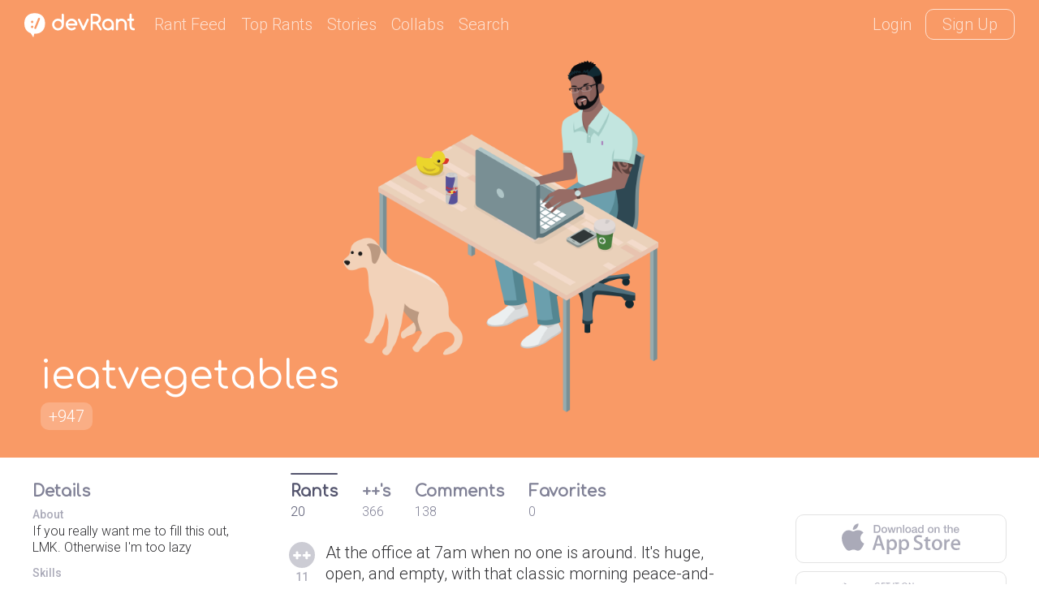

--- FILE ---
content_type: text/html; charset=UTF-8
request_url: https://devrant.com/users/ieatvegetables
body_size: 11813
content:
<!DOCTYPE html>
<html lang="en">
<head>
	<meta charset="utf-8" />

	<meta http-equiv="X-UA-Compatible" content="IE=edge,chrome=1" />
	<meta name="viewport" content="width=device-width, minimumscale=1.0, maximum-scale=1.0">

	
	<title>devRant - A fun community for developers to connect over code, tech &amp; life as a programmer</title>
	<meta name="description" content="A community of over 30,000 software developers who really understand whatâ€™s got you feeling like a coding genius or like youâ€™re surrounded by idiots (ok, maybe both)" />
	<meta name="author" content="devRant" />
	<meta property="fb:app_id" content="196664417388229" />

	

	<link href='https://fonts.googleapis.com/css?family=Comfortaa' rel='stylesheet' type='text/css'>
	<link href="https://fonts.googleapis.com/css?family=Roboto:300,500" rel="stylesheet">

	<link href='/static/devrant/css/font-svg-style.css?v=3' rel='stylesheet' type='text/css'>
	<link href='/static/devrant/css/style-v2.css?v=49' rel='stylesheet' type='text/css'>
	<!-- toggle style-dark.css on/off for dark theme -->
	<link rel="icon" type="image/png" href="/static/devrant/img/favicon32.png" sizes="32x32" />
	<link rel="icon" type="image/png" href="/static/devrant/img/favicon16.png" sizes="16x16" />

	<script src="https://ajax.googleapis.com/ajax/libs/jquery/2.2.2/jquery.min.js"></script>
	<script src="/static/devrant/js/script-v2.js?v=31"></script>
	<script src="/static/devrant/js/js.cookie-2.1.1.min.js"></script>
	<script src="/static/devrant/js/landing.js?v=2"></script>

	<script defer src="/static/devrant/js/svgxuse.js"></script>
</head>
<body class="interior landing-rant state-logged-out">
<div id="fb-root"></div>
<script>(function(d, s, id) {
    var js, fjs = d.getElementsByTagName(s)[0];
    if (d.getElementById(id)) return;
    js = d.createElement(s); js.id = id;
    js.src = "//connect.facebook.net/en_US/sdk.js#xfbml=1&version=v2.5&appId=196664417388229";
    fjs.parentNode.insertBefore(js, fjs);
}(document, 'script', 'facebook-jssdk'));</script>

<div class="content-centered-container modal-app">
	<a href="#" class="modal-x"><svg class="icon icon-x2"><use xlink:href="/static/devrant/fonts/symbol-defs2.svg#icon-x2"></use></svg></a>
	<div class="content-centered-modal signup-login-forms">

		<div class="install-modal modal-base">
			<div class="signup-title">So... you'll need the app to do that</div>
			<div class="signup-subtitle">devRant on iOS &amp; Android lets you do all the things like
				++ or -- rants, post your own rants and comment on others' rants. You can also set
				up your profile. Get it now!
			</div>
			<div class="app-btns modal-btns">
				<div class="app-btns-container app-btns-ios app-btns-android">
					<a href="https://itunes.apple.com/us/app/apple-store/id1067512973?pt=117770459&ct=webapp-modal&mt=8" class="iphone-btn btn btn-red" id="big-iOS-download-btn2"><svg class="icon icon-appstore1"><use xlink:href="/static/devrant/fonts/symbol-defs2.svg#icon-appstore1"></use></svg></a>
					<a href="https://play.google.com/store/apps/details?id=com.hexicallabs.devrant&referrer=utm_source%3Dwebapp%26utm_medium%3Dmodal" class="android-btn btn btn-red" id="big-Android-download-btn2"><svg class="icon icon-playstore1"><use xlink:href="/static/devrant/fonts/symbol-defs2.svg#icon-playstore1"></use></svg></a>
				</div>
			</div>
		</div>
		<div class="stickers-modal modal-base">
			<div class="signup-title">Free Swag!</div>
			<div class="signup-subtitle">Get a free stress ball if a rant you post gets 750 ++'s
			</div>
			<div class="stickers-img"><img src="/static/devrant/img/stickers-laptop-asset2.png" /></div>
			<a href="/free-stickers" target="_blank" class="modal-alert-btn btn-red modal-btn btn">Learn More</a>
			<div class="signup-tos-print">*Some restrictions apply, click "Learn More"</div>
		</div>

		<div class="settings-modal modal-base">
			<div class="signup-title">Settings</div>
			<ul class="menu-modal-list grey-btns">
				<li class="menu-option-theme"><a href="#">Enable Dark Theme</a></li>
				<li class="menu-option-log-out"><a href="#">Logout</a></li>
				<li class="menu-option-delete-account"><a href="#">Delete Account</a></li>
			</ul>
		</div>

		<div class="menu-modal modal-base">
			<div class="signup-title">More</div>
			<ul class="menu-modal-list">
				<!--
                <li><a href="#" class="modal-alert-btn btn-red btn">Sign Up</a></li>
                <li class="list-login"><a href="#" class="modal-alert-btn btn">Login</a></li>
                -->
                <li class="menu-option-post"><a href="#" class="menu-post"><svg class="icon icon-rantsemoticon2"><use xlink:href="/static/devrant/fonts/symbol-defs2.svg#icon-rantsemoticon2"></use></svg><span class="more-menu-links">Post a Rant</span></a></li>
				<li class="menu-option-settings"><a href="#" class="menu-settings"><svg class="icon icon-settings2"><use xlink:href="/static/devrant/fonts/symbol-defs2.svg#icon-settings2"></use></svg><span class="more-menu-links">Settings</span></a></li>
				<li class="menu-option-log-out"><a href="#"><svg class="icon icon-lock2"><use xlink:href="/static/devrant/fonts/symbol-defs2.svg#icon-lock2"></use></svg><span class="more-menu-links">Log Out</span></a></li>
				<li class="menu-option-log-in"><a href="#"><svg class="icon icon-lock2"><use xlink:href="/static/devrant/fonts/symbol-defs2.svg#icon-lock2"></use></svg><span class="more-menu-links">Log In</span></a></li>
			</ul>
		</div>

		<div class="alert-modal modal-verify-required modal-base">
			<div class="signup-title">Verify Your Email</div>
			<div class="signup-subtitle">In order to vote, comment or post rants, you need to confirm your email address.
				You should have received a welcome email with a confirm link when you signed up. If you can't find the email, click the button below.
			</div>
			<a href="#" class="modal-alert-btn btn modal-btn">Resend Email</a>
		</div>
		
		<form class="post-rant-type modal-base">
			<div class="signup-title">New Post</div>	
			<div class="signup-email-container">
				<div class="signup-email-password-field signup-fields">
					<a href="#" data-type-name="Rant/Story" data-type-id="1" class="btn modal-btn type-btn type-rant">
						<div class="type-btn-icon"><svg class="icon icon-rantsemoticon2"><use xlink:href="/static/devrant/fonts/symbol-defs2.svg#icon-rantsemoticon2"></use></svg></div>
						<div class="type-btn-text">Rant/Story</div>
					</a>					
					<a href="#" data-type-name="Joke/Meme" data-type-id="3" class="btn modal-btn type-btn type-joke bg-c-bluegreen">
						<div class="type-btn-icon"><svg class="icon icon-image1"><use xlink:href="/static/devrant/fonts/symbol-defs2.svg#icon-image1"></use></svg></div>
						<div class="type-btn-text">Joke/Meme</div>
					</a>
					<a href="#" data-type-name="Question" data-type-id="4" class="btn modal-btn type-btn type-question bg-c-e6c653">
						<div class="type-btn-icon"><svg class="icon icon-question1"><use xlink:href="/static/devrant/fonts/symbol-defs2.svg#icon-question1"></use></svg></div>
						<div class="type-btn-text">Question</div>
					</a>
					<!--<a href="#" data-type-name="Rant/Story" data-type-id="1" class="btn modal-btn type-btn type-collab bg-c-69c9cd">
						<div class="type-btn-icon"><svg class="icon icon-collabs1"><use xlink:href="/static/devrant/fonts/symbol-defs2.svg#icon-collabs1"></use></svg></div>
						<div class="type-btn-text">Collab</div>
					</a>-->
					<a href="#" data-type-name="devRant" data-type-id="5" class="btn modal-btn type-btn type-devrant bg-c-d55161">
						<div class="type-btn-icon"><svg class="icon icon-swag1"><use xlink:href="/static/devrant/fonts/symbol-defs2.svg#icon-swag1"></use></svg></div>
						<div class="type-btn-text">devRant</div>
					</a>
					<a href="#" data-type-name="Random" data-type-id="6" class="btn modal-btn type-btn type-random bg-c-2a8b9d">
						<div class="type-btn-icon"><svg class="icon icon-feedback2"><use xlink:href="/static/devrant/fonts/symbol-defs2.svg#icon-feedback2"></use></svg></div>
						<div class="type-btn-text">Random</div>
					</a>
				</div>
			</div>
		</form>		
				
		<div class="downvote-reason-modal modal-base">
			<div class="signup-title">Reason for Downvote?</div>
			<ul class="menu-modal-list downvote-list">
                <li><a href="#" data-reason-id="0">Not for me</a></li>
				<li><a href="#" data-reason-id="1">Repost</a></li>
				<li><a href="#" data-reason-id="2">Offensive/Spam</a></li>
				<li><a href="#" data-reason-id="-1">Cancel</a></li>
			</ul>
		</div>

		<form class="post-rant-form rant-form modal-base">
			<div class="signup-title rant-type-select-container"><a href="#" class="rant-type-select"><span>Rant</span><svg class="icon icon-down-arrow1"><use xlink:href="/static/devrant/fonts/symbol-defs2.svg#icon-down-arrow1"></use></svg></a></div>
			<div class="signup-email-container">
				<div class="signup-email-field signup-fields"><!-- add "form-error" class for form error -->
					<textarea class="rant-text-input" type="text" placeholder="The rant starts here..." name="rant" id="rant" autocomplete="off"></textarea>
					<div class="error-text">Your rant must be between 6 and 5,000 characters</div>
					<div class="post-rant-bottom">
						<div class="post-count">5000</div>
						<input type="file" class="file-upload" style="display: none;" />
						<a href="#" class="rant-attached"><svg class="icon icon-attachment"><use xlink:href="/static/devrant/fonts/symbol-defs2.svg#icon-attachment"></use></svg><span class="attach-text">Attach img/gif</span></a>
						<div class="clearfix"></div>
					</div>
				</div>
				<div class="signup-email-password-field signup-fields">
					<input type="text" autocomplete="off" class="tags-input" placeholder="Tags (js, xcode, etc.)" name="tags" id="tags">
					<div class="form-icon"><svg class="icon icon-tag2"><use xlink:href="/static/devrant/fonts/symbol-defs2.svg#icon-tag2"></use></svg></div>
					<button class="signup-details-btn btn modal-btn btn-post-rant" type="submit">Post</button>
				</div>
			</div>
		</form>

		<form class="edit-rant-form rant-form modal-base">
			<div class="signup-title rant-type-select-container"><span>Edit Rant</span></div>
			<div class="signup-email-container">
				<div class="signup-email-field signup-fields"><!-- add "form-error" class for form error -->
					<textarea class="rant-text-input" type="text" placeholder="The rant starts here..." name="rant" autocomplete="off"></textarea>
					<div class="error-text">Your rant must be between 6 and 5,000 characters</div>
					<div class="post-rant-bottom">
						<div class="post-count">5000</div>
						<input type="file" class="file-upload" style="display: none;" />
						<a href="#" class="rant-attached"><svg class="icon icon-attachment"><use xlink:href="/static/devrant/fonts/symbol-defs2.svg#icon-attachment"></use></svg><span class="attach-text">Attach img/gif</span></a>
						<div class="clearfix"></div>
					</div>
				</div>
				<div class="signup-email-password-field signup-fields">
					<input type="text" autocomplete="off" class="tags-input" placeholder="Tags (js, xcode, etc.)" name="tags">
					<div class="form-icon"><svg class="icon icon-tag2"><use xlink:href="/static/devrant/fonts/symbol-defs2.svg#icon-tag2"></use></svg></div>
					<button class="signup-details-btn btn modal-btn btn-post-rant" type="submit">Save Changes</button>
				</div>
			</div>
		</form>

		<form class="post-comment-form modal-base" data-rant-id="">
			<div class="signup-title">Comment</div>
			<div class="signup-email-container">
				<div class="signup-email-field signup-fields"><!-- add "form-error" class for form error -->
					<textarea type="text" class="comment-text-input" placeholder="Add your 2 cents..." name="comment" id="comment"></textarea>
					<div class="error-text">Your comment must be between 6 and 500 characters</div>
					<div class="post-rant-bottom">
						<div class="post-count">1000</div>
						<input type="file" class="file-upload" style="display: none;" />
						<a href="#" class="rant-attached"><svg class="icon icon-attachment"><use xlink:href="/static/devrant/fonts/symbol-defs2.svg#icon-attachment"></use></svg><span class="attach-text">Attach img/gif</span></a>
						<div class="clearfix"></div>
					</div>
				</div>
				<div class="signup-email-password-field signup-fields">
					<button class="signup-details-btn btn modal-btn btn-post-comment" type="submit">Post</button>
				</div>
			</div>
		</form>

		<form class="edit-comment-form modal-base" data-rant-id="">
			<div class="signup-title">Edit Comment</div>
			<div class="signup-email-container">
				<div class="signup-email-field signup-fields"><!-- add "form-error" class for form error -->
					<textarea type="text" class="comment-text-input" placeholder="Add your 2 cents..." name="comment"></textarea>
					<div class="error-text">Your comment must be between 6 and 500 characters</div>
					<div class="post-rant-bottom">
						<div class="post-count">1000</div>
						<input type="file" class="file-upload" style="display: none;" />
						<!--<a href="#" class="rant-attached"><svg class="icon icon-attachment"><use xlink:href="/static/devrant/fonts/symbol-defs2.svg#icon-attachment"></use></svg><span class="attach-text">Attach img/gif</span></a>-->
						<div class="clearfix"></div>
					</div>
				</div>
				<div class="signup-email-password-field signup-fields">
					<button class="signup-details-btn btn modal-btn btn-post-comment" type="submit">Save Changes</button>
				</div>
			</div>
		</form>

		<form class="signup-form modal-base">
			<div class="signup-title">Join devRant</div>
			<div class="signup-subtitle">Vote and comment on others' rants. Post your own. Build your custom avatar.</div>

			<div class="signup-email-container">
				<div class="signup-email-field signup-fields field-email"><!-- add "form-error" class for form error -->
					<input type="text" placeholder="Email" name="email" id="email">
					<div class="form-error-alert">!</div>
					<div class="form-icon"><svg class="icon icon-email2"><use xlink:href="/static/devrant/fonts/symbol-defs2.svg#icon-email2"></use></svg></div>
					<div class="error-text">Must be a valid email address</div>
				</div>
				<div class="signup-email-field signup-fields field-username"><!-- add "form-error" class for form error -->
					<input type="text" placeholder="Username" name="username" id="username">
					<div class="form-error-alert">!</div>
					<div class="form-icon"><svg class="icon icon-person2"><use xlink:href="/static/devrant/fonts/symbol-defs2.svg#icon-person2"></use></svg></div>
					<div class="error-text">Username already taken</div>
				</div>
				<div class="signup-email-password-field signup-fields field-password"><!-- add "form-error" class for form error -->
					<input type="password" placeholder="Password" class="password-input" name="password" id="password">
					<div class="form-error-alert">!</div>
					<div class="form-icon"><svg class="icon icon-lock2"><use xlink:href="/static/devrant/fonts/symbol-defs2.svg#icon-lock2"></use></svg></div>
					<div class="error-text error-password">Must be over 6 characters</div>
					<button class="signup-email-btn btn modal-btn" type="submit">Sign Up</button>
					<div class="save-login-container">
						<label><input type="checkbox" class="save-login-input" /> <span>Keep me logged in</span></label>
					</div>
				</div>
			</div>
			<div class="signup-tos-print">By clicking "Sign Up", you agree to the <a href="/terms">Terms of Service</a>
				&amp; <a href="/privacy">Privacy Policy</a>. FYI we never show your email to other members.
			</div>
			<div class="signup-login-link-container">Already on devRant?</div>
			<a href="#" class="signup-login-link btn modal-btn">Login</a>
		</form>

		<form class="details-form modal-base">
			<div class="signup-title">Profile Details</div>
			<div class="signup-subtitle">Tell us a little about yourself</div>

			<div class="signup-email-container">
				<div class="signup-email-field signup-fields">
					<textarea type="text" class="about-input" placeholder="About" name="about" id="about" autocomplete="off" maxlength="250"></textarea>
					<div class="form-icon"><svg class="icon-person2 icon"><use xlink:href="/static/devrant/fonts/symbol-defs2.svg#icon-person2"></use></svg></div>
					<!--<div class="form-char-count">250</div>-->
				</div>
				<div class="signup-email-field signup-fields">
					<textarea type="text" class="skills-input" placeholder="Skills (js, xcode, etc.)" name="skills" id="skills" autocomplete="off" maxlength="250"></textarea>
					<div class="form-icon"><svg class="icon-skills2 icon"><use xlink:href="/static/devrant/fonts/symbol-defs2.svg#icon-skills2"></use></svg></div>
					<!--<div class="form-char-count">250</div>-->
				</div>
				<div class="signup-email-field signup-fields">
					<input type="text" autocomplete="off" class="website-input" placeholder="Website" name="website" id="website" value="">
					<div class="form-icon"><svg class="icon-web2 icon"><use xlink:href="/static/devrant/fonts/symbol-defs2.svg#icon-web1"></use></svg></div>
				</div>
				<div class="signup-email-field signup-fields">
					<input type="text" autocomplete="off" class="github-input" placeholder="GitHub" name="github" id="github" value="">
					<div class="form-icon"><svg class="icon-github2 icon"><use xlink:href="/static/devrant/fonts/symbol-defs2.svg#icon-github2"></use></svg></div>
				</div>
				<div class="signup-email-password-field signup-fields">
					<input type="text" autocomplete="off" class="location-input" placeholder="Location" name="location" id="location" value="">
					<div class="form-icon"><svg class="icon-location2 icon"><use xlink:href="/static/devrant/fonts/symbol-defs2.svg#icon-location2"></use></svg></div>
					<button class="signup-details-btn btn modal-btn" type="submit">Done!</button>
				</div>
			</div>
		</form>

		<form class="login-form modal-base">
			<div class="signup-title">Login</div>
			<div class="signup-subtitle">You know the deal</div>


			<div class="signup-email-container">
				<div class="signup-email-field signup-fields field-username"><!-- add "form-error" class for form error -->
					<input type="text" placeholder="Email or Username" name="email" id="email">
					<div class="form-error-alert">!</div>
					<div class="form-icon"><svg class="icon icon-email2"><use xlink:href="/static/devrant/fonts/symbol-defs2.svg#icon-email2"></use></svg></div>
					<div class="error-text">Email address already registered</div>
				</div>
				<div class="signup-email-password-field signup-fields field-password"><!-- add "form-error" class for form error -->
					<input type="password" class="password-input" placeholder="Password" name="password" id="password">
					<div class="form-error-alert">!</div>
					<div class="form-icon"><svg class="icon icon-lock2"><use xlink:href="/static/devrant/fonts/symbol-defs2.svg#icon-lock2"></use></svg></div>
					<div class="error-text error-password">Email and password do not match</div>
					<button class="signup-email-btn btn modal-btn" type="submit">Login</button>
					<!--<button class="signup-email-btn btn modal-btn btn-loader" type="submit"></button>-->
					<div class="save-login-container">
						<label><input type="checkbox" class="save-login-input" /> <span>Keep me logged in</span></label>
					</div>
				</div>
			</div>
			<div class="login-signup-link-container"><a href="#" class="login-forgot-link">Forgot Password?</a> &nbsp; | &nbsp; <a href="#" class="login-signup-link">Signup</a></div>

		</form>

		<form class="forgot-form modal-base">
			<div class="signup-title">Forgot?</div>
			<div class="signup-subtitle">It happens to the best of us. If you still need help, email info@devrant.io</div>
			<div class="signup-email-container">
				<div class="signup-email-field signup-fields"><!-- add "form-error" class for form error -->
					<input type="text" autocomplete="off" class="username-input" placeholder="Email or Username" name="email" id="email">
					<div class="form-error-alert">!</div>
					<div class="form-icon"><svg class="icon icon-email2"><use xlink:href="/static/devrant/fonts/symbol-defs2.svg#icon-email2"></use></svg></div>
					<div class="error-text">No account with that email address</div>
				</div>
				<button class="forgot-email-btn btn modal-btn" type="submit">Send Reset Email</button>
			</div>
			<div class="forgot-signup-link-container"><a href="#" class="forgot-login-link">Login</a> &nbsp; | &nbsp; <a href="#" class="forgot-signup-link">Signup</a></div>

		</form>

	</div>
	<div class="modal-overlay"></div>
</div>


<!-- nav bar start -->
<div class="nav scroll">
	<div class="nav-left">
		<a href="/" class="nav-logo">
			<div class="logo-icon">
				<svg class="icon icon-rantsemoticon-emoji1"><use xlink:href="/static/devrant/fonts/symbol-defs2.svg#icon-rantsemoticon-emoji1"></use></svg>
				<svg class="icon icon-rantsemoticon-base1"><use xlink:href="/static/devrant/fonts/symbol-defs2.svg#icon-rantsemoticon-base1"></use></svg>
				<svg class="icon icon-rantsemoticon2"><use xlink:href="/static/devrant/fonts/symbol-defs2.svg#icon-rantsemoticon2"></use></svg>
			</div>
			<div class="logo-text"><svg class="icon icon-logo-wo-icon1"><use xlink:href="/static/devrant/fonts/symbol-defs2.svg#icon-logo-wo-icon1"></use></svg></div>
		</a>
		<ul class="nav-list narrow-hide">
			<li><a href="/feed">Rant Feed</a></li>
			<li class="nav-top-rants"><a href="/feed/top/all">Top Rants</a></li>
			<li class="nav-stories"><a href="/stories">Stories</a></li>
			<li><a href="/collabs">Collabs</a></li>
			<!--<li class="nav-weekly"><a href="/weekly">Weekly</a></li>-->
			<li>			
				<div class="search-bar">
					<form action="/search">
						<div class="search-bar-content">
							<div class="nav-search-icon"><svg class="icon icon-search2"><use xlink:href="/static/devrant/fonts/symbol-defs2.svg#icon-search2"></use></svg></div>
							<a href="/feed/" title="Clear Search" class="clear-search"><div class="icon-x2 icon"></div></a>
							<input class="search-input" id="search" type="text" name="term" placeholder="Term or username...">
							<button class="search-btn" type="submit"></button>
						</div>
						<div class="search-nav-link">Search</div>
					</form>
					
				</div>
			</li>
		</ul>
	</div>
	<div class="nav-right">
		<div class="nav-btns">
			<a href="#" class="nav-login-btn">Login</a>
			<a href="#" class="nav-btn nav-signup-btn">Sign Up</a>
		</div>
	</div>
</div>
<!-- nav bar end -->

<!-- profile banner start -->
<div class="profile-banner" style="background-color: #f99a66">

	<div class="profile-avatar-bg">
		<img src="https://avatars.devrant.com/v-37_c-1_b-3_g-m_9-1_1-4_16-5_3-7_8-2_7-2_5-1_12-4_17-1_6-97_10-8_2-25_22-10_15-3_11-7_18-2_19-2_4-1_20-11.png" />
		
		



	</div>
	<div class="profile-username-container">
		<div class="profile-username-centered">
			<div class="profile-username">ieatvegetables</div>
			<div class="profile-extras">
				<div class="profile-score">+947</div>
				
			</div>
		</div>
	</div>

</div>
<!-- profile banner start -->

<!-- body columns starts -->
<div class="main-cols main-cols-profile">

	<div class="body-col1">
		<div class="side-box box-profile">
			<div class="box-title-row"><div class="box-title">Details</div></div>
			<div class="box-content">

				<ul>
					<li>
						<div class="profile-detail-col1">About</div>
						<div class="profile-detail-col2">If you really want me to fill this out, LMK. Otherwise I'm too lazy</div>
						<div class="clearfix"></div>
					</li>
					<li>
						<div class="profile-detail-col1">Skills</div>
						<div class="profile-detail-col2">What is this, a resume?</div>
						<div class="clearfix"></div>
					</li>
					<li>
						<div class="profile-detail-col1">Website</div>
						<div class="profile-detail-col2"><a href="http://404">http://404</a></div>
						<div class="clearfix"></div>
					</li>
				</ul>
				<div class="profile-join-date">Joined devRant on 12/4/2017</div>
			</div>
		</div>
		<div class="side-box box-signup">
			<div class="box-title-row"><div class="box-title">Join devRant</div></div>
			<div class="box-content">				
				<div class="subscribe-text">Do all the things like
				++ or -- rants, post your own rants, comment on others' rants and build your customized dev avatar</div>
				<a class="btn btn-notif btn-signup">Sign Up</a>
			</div>
		</div>
		<div class="side-box box-signup">
			<div class="box-title-row"><div class="box-title">Pipeless API</div></div>
			<div class="box-content">
				<a href="https://pipeless.io/?utm_source=devrant&utm_medium=sidebar&utm_campaign=release" target="_blank" title="Learn about Pipeless" class="pipeless-banner-container"><img src="/static/devrant/img/pipeless-devrant-banner-white.png" class="pipeless-banner" /></a>
				<div class="subscribe-text">From the creators of devRant, Pipeless lets you power real-time personalized recommendations and activity feeds using a simple API</div>
				<a href="https://pipeless.io/?r=3&utm_source=devrant&utm_medium=sidebar&utm_campaign=release" target="_blank" class="btn btn-notif">Learn More</a>
			</div>
		</div>
	</div>

	<div class="body-col2 profile-page">
		

		<div class="profile-tabs">
			<a href="/users/ieatvegetables" class="tabs tab1 highlight">
				<div class="tab-line"></div>
				<div class="tab-label">Rants</div>
				<div class="tab-count">20</div>
			</a>
			<a href="/users/ieatvegetables/upvoted" class="tabs tab2">
				<div class="tab-line"></div>
				<div class="tab-label">++'s</div>
				<div class="tab-count">366</div>
			</a>
			<a href="/users/ieatvegetables/comments" class="tabs tab3">
				<div class="tab-line"></div>
				<div class="tab-label">Comments</div>
				<div class="tab-count">138</div>
			</a>
			<a href="/users/ieatvegetables/favorites" class="tabs tab3">
				<div class="tab-line"></div>
				<div class="tab-label">Favorites</div>
				<div class="tab-count">0</div>
			</a>
			<div class="clearfix"></div>
		</div>
		<div class="rantlist-bg">
			<ul class="rantlist">
				<li class="rant-comment-row-widget" data-id="2147674" data-type="rant">
				    <div class="vote-widget rantlist-vote-col vote-state-unvoted">
				        <a href="#" class="plusone btn-vote-circle"><svg class="icon icon-upvote1"><use xlink:href="/static/devrant/fonts/symbol-defs2.svg#icon-upvote1"></use></svg></a>
				        <div class="votecount">11</div>
				        <a href="#" class="minusone btn-vote-circle"><svg class="icon icon-minusminus1"><use xlink:href="/static/devrant/fonts/symbol-defs2.svg#icon-minusminus1"></use></svg></a>
				    </div>
				    <div class="rantlist-content-col">
				        <a href="/rants/2147674/at-the-office-at-7am-when-no-one-is-around-its-huge-open-and-empty-with-that-cla" class="rantlist-title">
				            <div class="rantlist-title-text">At the office at 7am when no one is around. It&#039;s huge, open, and empty, with that classic morning peace-and-quiet vibe. Lasts about 2 hours</div>
				            <!--<div class="timestamp">7y</div>-->
				            <div class="clearfix"></div>
				        </a>
				        <div class="clearfix"></div>
				        
				        <div class="rantlist-tags">
				            <a href="/search?term=rant">rant</a>
				            
				            <a href="/search?term=wk161">wk161</a>
				            
				        </div>
				        <div class="clearfix"></div>
				    	<a href="/rants/2147674/at-the-office-at-7am-when-no-one-is-around-its-huge-open-and-empty-with-that-cla" class="rantlist-bglink bglink-tags"></a>
				    </div>
				    <div class="clearfix"></div>
				    <a href="/rants/2147674/at-the-office-at-7am-when-no-one-is-around-its-huge-open-and-empty-with-that-cla" class="rantlist-bglink"></a>
				</li>				<li class="rant-comment-row-widget" data-id="2134709" data-type="rant">
				    <div class="vote-widget rantlist-vote-col vote-state-unvoted">
				        <a href="#" class="plusone btn-vote-circle"><svg class="icon icon-upvote1"><use xlink:href="/static/devrant/fonts/symbol-defs2.svg#icon-upvote1"></use></svg></a>
				        <div class="votecount">13</div>
				        <a href="#" class="minusone btn-vote-circle"><svg class="icon icon-minusminus1"><use xlink:href="/static/devrant/fonts/symbol-defs2.svg#icon-minusminus1"></use></svg></a>
				    </div>
				    <div class="rantlist-content-col">
				        <a href="/rants/2134709/just-chrome-and-a-shell-and-all-the-time-in-the-world" class="rantlist-title">
				            <div class="rantlist-title-text">Just Chrome and a shell and all the time in the world</div>
				            <!--<div class="timestamp">7y</div>-->
				            <div class="clearfix"></div>
				            <span class="rant-image"><!-- <span class="gif-tag">GIF</span> --><img src="https://img.devrant.com/devrant/rant/r_2134709_S4GBE.jpg" /></span>
				        </a>
				        <div class="clearfix"></div>
				        
				        <div class="rantlist-tags">
				            <a href="/search?term=random">random</a>
				            
				            <a href="/search?term=saturday">saturday</a>
				            
				            <a href="/search?term=time">time</a>
				            
				            <a href="/search?term=terminal">terminal</a>
				            
				            <a href="/search?term=chrome">chrome</a>
				            
				            <a href="/search?term=rust">rust</a>
				            
				        </div>
				        <a href="/rants/2134709/just-chrome-and-a-shell-and-all-the-time-in-the-world" class="rantlist-comments"><svg class="icon icon-reply"><use xlink:href="/static/devrant/fonts/symbol-defs2.svg#icon-reply"></use></svg><div class="commment-num">3</div></a>
				        <div class="clearfix"></div>
				    	<a href="/rants/2134709/just-chrome-and-a-shell-and-all-the-time-in-the-world" class="rantlist-bglink bglink-tags"></a>
				    </div>
				    <div class="clearfix"></div>
				    <a href="/rants/2134709/just-chrome-and-a-shell-and-all-the-time-in-the-world" class="rantlist-bglink"></a>
				</li>				<li class="rant-comment-row-widget" data-id="2086777" data-type="rant">
				    <div class="vote-widget rantlist-vote-col vote-state-unvoted">
				        <a href="#" class="plusone btn-vote-circle"><svg class="icon icon-upvote1"><use xlink:href="/static/devrant/fonts/symbol-defs2.svg#icon-upvote1"></use></svg></a>
				        <div class="votecount">6</div>
				        <a href="#" class="minusone btn-vote-circle"><svg class="icon icon-minusminus1"><use xlink:href="/static/devrant/fonts/symbol-defs2.svg#icon-minusminus1"></use></svg></a>
				    </div>
				    <div class="rantlist-content-col">
				        <a href="/rants/2086777/do-you-ever-just-have-a-hundred-different-people-asking-you-a-hundred-different" class="rantlist-title">
				            <div class="rantlist-title-text">Do you ever just have a hundred different people asking you a hundred different questions about a hundred different things at a hundred different times of the day?<br />
<br />
Fuck man I can&#039;t get ANYTHING done, and all my answers to people feel inadequate (quantity over quality). Maybe I shouldn&#039;t have decided to help work on so many different codebases.</div>
				            <!--<div class="timestamp">7y</div>-->
				            <div class="clearfix"></div>
				        </a>
				        <div class="clearfix"></div>
				        
				        <div class="rantlist-tags">
				            <a href="/search?term=rant">rant</a>
				            
				            <a href="/search?term=flow">flow</a>
				            
				            <a href="/search?term=productivity">productivity</a>
				            
				            <a href="/search?term=questions">questions</a>
				            
				        </div>
				        <div class="clearfix"></div>
				    	<a href="/rants/2086777/do-you-ever-just-have-a-hundred-different-people-asking-you-a-hundred-different" class="rantlist-bglink bglink-tags"></a>
				    </div>
				    <div class="clearfix"></div>
				    <a href="/rants/2086777/do-you-ever-just-have-a-hundred-different-people-asking-you-a-hundred-different" class="rantlist-bglink"></a>
				</li>				<li class="rant-comment-row-widget" data-id="2050428" data-type="rant">
				    <div class="vote-widget rantlist-vote-col vote-state-unvoted">
				        <a href="#" class="plusone btn-vote-circle"><svg class="icon icon-upvote1"><use xlink:href="/static/devrant/fonts/symbol-defs2.svg#icon-upvote1"></use></svg></a>
				        <div class="votecount">15</div>
				        <a href="#" class="minusone btn-vote-circle"><svg class="icon icon-minusminus1"><use xlink:href="/static/devrant/fonts/symbol-defs2.svg#icon-minusminus1"></use></svg></a>
				    </div>
				    <div class="rantlist-content-col">
				        <a href="/rants/2050428/google-got-rid-of-the-awesome-inbox-app-only-to-force-us-back-on-gmail-with-fuck" class="rantlist-title">
				            <div class="rantlist-title-text">Google got rid of the awesome Inbox app, only to force us back on Gmail with fucking NATIVE ADS! This one really triggered me</div>
				            <!--<div class="timestamp">7y</div>-->
				            <div class="clearfix"></div>
				            <span class="rant-image"><!-- <span class="gif-tag">GIF</span> --><img src="https://img.devrant.com/devrant/rant/r_2050428_69mpz.jpg" /></span>
				        </a>
				        <div class="clearfix"></div>
				        
				        <div class="rantlist-tags">
				            <a href="/search?term=rant">rant</a>
				            
				            <a href="/search?term=google">google</a>
				            
				            <a href="/search?term=fuck+off">fuck off</a>
				            
				            <a href="/search?term=email">email</a>
				            
				            <a href="/search?term=gmail">gmail</a>
				            
				            <a href="/search?term=ads">ads</a>
				            
				            <a href="/search?term=inbox">inbox</a>
				            
				        </div>
				        <a href="/rants/2050428/google-got-rid-of-the-awesome-inbox-app-only-to-force-us-back-on-gmail-with-fuck" class="rantlist-comments"><svg class="icon icon-reply"><use xlink:href="/static/devrant/fonts/symbol-defs2.svg#icon-reply"></use></svg><div class="commment-num">10</div></a>
				        <div class="clearfix"></div>
				    	<a href="/rants/2050428/google-got-rid-of-the-awesome-inbox-app-only-to-force-us-back-on-gmail-with-fuck" class="rantlist-bglink bglink-tags"></a>
				    </div>
				    <div class="clearfix"></div>
				    <a href="/rants/2050428/google-got-rid-of-the-awesome-inbox-app-only-to-force-us-back-on-gmail-with-fuck" class="rantlist-bglink"></a>
				</li>				<li class="rant-comment-row-widget" data-id="2049171" data-type="rant">
				    <div class="vote-widget rantlist-vote-col vote-state-unvoted">
				        <a href="#" class="plusone btn-vote-circle"><svg class="icon icon-upvote1"><use xlink:href="/static/devrant/fonts/symbol-defs2.svg#icon-upvote1"></use></svg></a>
				        <div class="votecount">7</div>
				        <a href="#" class="minusone btn-vote-circle"><svg class="icon icon-minusminus1"><use xlink:href="/static/devrant/fonts/symbol-defs2.svg#icon-minusminus1"></use></svg></a>
				    </div>
				    <div class="rantlist-content-col">
				        <a href="/rants/2049171/the-guy-in-the-comic-is-a-real-person" class="rantlist-title">
				            <div class="rantlist-title-text">The guy in the comic is a real person</div>
				            <!--<div class="timestamp">7y</div>-->
				            <div class="clearfix"></div>
				            <span class="rant-image"><!-- <span class="gif-tag">GIF</span> --><img src="https://img.devrant.com/devrant/rant/r_2049171_qpK9n.jpg" /></span>
				        </a>
				        <div class="clearfix"></div>
				        
				        <div class="rantlist-tags">
				            <a href="/search?term=joke%2Fmeme">joke/meme</a>
				            
				            <a href="/search?term=jesus">jesus</a>
				            
				            <a href="/search?term=irony">irony</a>
				            
				            <a href="/search?term=windows+10">windows 10</a>
				            
				        </div>
				        <a href="/rants/2049171/the-guy-in-the-comic-is-a-real-person" class="rantlist-comments"><svg class="icon icon-reply"><use xlink:href="/static/devrant/fonts/symbol-defs2.svg#icon-reply"></use></svg><div class="commment-num">4</div></a>
				        <div class="clearfix"></div>
				    	<a href="/rants/2049171/the-guy-in-the-comic-is-a-real-person" class="rantlist-bglink bglink-tags"></a>
				    </div>
				    <div class="clearfix"></div>
				    <a href="/rants/2049171/the-guy-in-the-comic-is-a-real-person" class="rantlist-bglink"></a>
				</li>				<li class="rant-comment-row-widget" data-id="2041103" data-type="rant">
				    <div class="vote-widget rantlist-vote-col vote-state-unvoted">
				        <a href="#" class="plusone btn-vote-circle"><svg class="icon icon-upvote1"><use xlink:href="/static/devrant/fonts/symbol-defs2.svg#icon-upvote1"></use></svg></a>
				        <div class="votecount">7</div>
				        <a href="#" class="minusone btn-vote-circle"><svg class="icon icon-minusminus1"><use xlink:href="/static/devrant/fonts/symbol-defs2.svg#icon-minusminus1"></use></svg></a>
				    </div>
				    <div class="rantlist-content-col">
				        <a href="/rants/2041103/deploying-at-2am-to-minimize-impact-because-thats-our-time-of-lowest-traffic" class="rantlist-title">
				            <div class="rantlist-title-text">Deploying at 2am to &quot;minimize impact&quot; because that&#039;s our time of lowest traffic</div>
				            <!--<div class="timestamp">7y</div>-->
				            <div class="clearfix"></div>
				        </a>
				        <div class="clearfix"></div>
				        
				        <div class="rantlist-tags">
				            <a href="/search?term=rant">rant</a>
				            
				            <a href="/search?term=wk149">wk149</a>
				            
				            <a href="/search?term=2am">2am</a>
				            
				            <a href="/search?term=deploy">deploy</a>
				            
				        </div>
				        <a href="/rants/2041103/deploying-at-2am-to-minimize-impact-because-thats-our-time-of-lowest-traffic" class="rantlist-comments"><svg class="icon icon-reply"><use xlink:href="/static/devrant/fonts/symbol-defs2.svg#icon-reply"></use></svg><div class="commment-num">2</div></a>
				        <div class="clearfix"></div>
				    	<a href="/rants/2041103/deploying-at-2am-to-minimize-impact-because-thats-our-time-of-lowest-traffic" class="rantlist-bglink bglink-tags"></a>
				    </div>
				    <div class="clearfix"></div>
				    <a href="/rants/2041103/deploying-at-2am-to-minimize-impact-because-thats-our-time-of-lowest-traffic" class="rantlist-bglink"></a>
				</li>				<li class="rant-comment-row-widget" data-id="2024572" data-type="rant">
				    <div class="vote-widget rantlist-vote-col vote-state-unvoted">
				        <a href="#" class="plusone btn-vote-circle"><svg class="icon icon-upvote1"><use xlink:href="/static/devrant/fonts/symbol-defs2.svg#icon-upvote1"></use></svg></a>
				        <div class="votecount">4</div>
				        <a href="#" class="minusone btn-vote-circle"><svg class="icon icon-minusminus1"><use xlink:href="/static/devrant/fonts/symbol-defs2.svg#icon-minusminus1"></use></svg></a>
				    </div>
				    <div class="rantlist-content-col">
				        <a href="/rants/2024572/idea-devrant-hackathon-maybe-book-a-location-in-a-few-different-cities-worldwide" class="rantlist-title">
				            <div class="rantlist-title-text">Idea: devRant hackathon.<br />
<br />
Maybe book a location in a few different cities worldwide, have users team up and see who can conjure up the best devRant-based hack</div>
				            <!--<div class="timestamp">7y</div>-->
				            <div class="clearfix"></div>
				        </a>
				        <div class="clearfix"></div>
				        
				        <div class="rantlist-tags">
				            <a href="/search?term=random">random</a>
				            
				            <a href="/search?term=devrant">devrant</a>
				            
				            <a href="/search?term=idea">idea</a>
				            
				            <a href="/search?term=hackathon">hackathon</a>
				            
				        </div>
				        <a href="/rants/2024572/idea-devrant-hackathon-maybe-book-a-location-in-a-few-different-cities-worldwide" class="rantlist-comments"><svg class="icon icon-reply"><use xlink:href="/static/devrant/fonts/symbol-defs2.svg#icon-reply"></use></svg><div class="commment-num">1</div></a>
				        <div class="clearfix"></div>
				    	<a href="/rants/2024572/idea-devrant-hackathon-maybe-book-a-location-in-a-few-different-cities-worldwide" class="rantlist-bglink bglink-tags"></a>
				    </div>
				    <div class="clearfix"></div>
				    <a href="/rants/2024572/idea-devrant-hackathon-maybe-book-a-location-in-a-few-different-cities-worldwide" class="rantlist-bglink"></a>
				</li>				<li class="rant-comment-row-widget" data-id="1921831" data-type="rant">
				    <div class="vote-widget rantlist-vote-col vote-state-unvoted">
				        <a href="#" class="plusone btn-vote-circle"><svg class="icon icon-upvote1"><use xlink:href="/static/devrant/fonts/symbol-defs2.svg#icon-upvote1"></use></svg></a>
				        <div class="votecount">11</div>
				        <a href="#" class="minusone btn-vote-circle"><svg class="icon icon-minusminus1"><use xlink:href="/static/devrant/fonts/symbol-defs2.svg#icon-minusminus1"></use></svg></a>
				    </div>
				    <div class="rantlist-content-col">
				        <a href="/rants/1921831/today-i-had-to-teach-a-product-manager-how-to-use-git-it-took-about-30-minutes-t" class="rantlist-title">
				            <div class="rantlist-title-text">Today I had to teach a product manager how to use git. It took about 30 minutes to create a proper pull request. Then another 30 to update it when he fucked the change up.<br />
<br />
It was a one line change...needless to say I was internally screaming after the first 10 minutes.</div>
				            <!--<div class="timestamp">7y</div>-->
				            <div class="clearfix"></div>
				        </a>
				        <div class="clearfix"></div>
				        
				        <div class="rantlist-tags">
				            <a href="/search?term=rant">rant</a>
				            
				            <a href="/search?term=github">github</a>
				            
				            <a href="/search?term=git">git</a>
				            
				            <a href="/search?term=product+manager">product manager</a>
				            
				        </div>
				        <a href="/rants/1921831/today-i-had-to-teach-a-product-manager-how-to-use-git-it-took-about-30-minutes-t" class="rantlist-comments"><svg class="icon icon-reply"><use xlink:href="/static/devrant/fonts/symbol-defs2.svg#icon-reply"></use></svg><div class="commment-num">2</div></a>
				        <div class="clearfix"></div>
				    	<a href="/rants/1921831/today-i-had-to-teach-a-product-manager-how-to-use-git-it-took-about-30-minutes-t" class="rantlist-bglink bglink-tags"></a>
				    </div>
				    <div class="clearfix"></div>
				    <a href="/rants/1921831/today-i-had-to-teach-a-product-manager-how-to-use-git-it-took-about-30-minutes-t" class="rantlist-bglink"></a>
				</li>				<li class="rant-comment-row-widget" data-id="1879061" data-type="rant">
				    <div class="vote-widget rantlist-vote-col vote-state-unvoted">
				        <a href="#" class="plusone btn-vote-circle"><svg class="icon icon-upvote1"><use xlink:href="/static/devrant/fonts/symbol-defs2.svg#icon-upvote1"></use></svg></a>
				        <div class="votecount">5</div>
				        <a href="#" class="minusone btn-vote-circle"><svg class="icon icon-minusminus1"><use xlink:href="/static/devrant/fonts/symbol-defs2.svg#icon-minusminus1"></use></svg></a>
				    </div>
				    <div class="rantlist-content-col">
				        <a href="/rants/1879061/fuck-ruby-ive-spent-less-time-learning-the-ecosystems-of-java-golang-node-and-do" class="rantlist-title">
				            <div class="rantlist-title-text">Fuck ruby. I&#039;ve spent less time learning the ecosystems of java, golang, node, and docker combined compared to the shit ruby is flinging at me like some sort of deranged baboon</div>
				            <!--<div class="timestamp">7y</div>-->
				            <div class="clearfix"></div>
				        </a>
				        <div class="clearfix"></div>
				        
				        <div class="rantlist-tags">
				            <a href="/search?term=rant">rant</a>
				            
				            <a href="/search?term=fuck+ruby">fuck ruby</a>
				            
				        </div>
				        <a href="/rants/1879061/fuck-ruby-ive-spent-less-time-learning-the-ecosystems-of-java-golang-node-and-do" class="rantlist-comments"><svg class="icon icon-reply"><use xlink:href="/static/devrant/fonts/symbol-defs2.svg#icon-reply"></use></svg><div class="commment-num">10</div></a>
				        <div class="clearfix"></div>
				    	<a href="/rants/1879061/fuck-ruby-ive-spent-less-time-learning-the-ecosystems-of-java-golang-node-and-do" class="rantlist-bglink bglink-tags"></a>
				    </div>
				    <div class="clearfix"></div>
				    <a href="/rants/1879061/fuck-ruby-ive-spent-less-time-learning-the-ecosystems-of-java-golang-node-and-do" class="rantlist-bglink"></a>
				</li>				<li class="rant-comment-row-widget" data-id="1838121" data-type="rant">
				    <div class="vote-widget rantlist-vote-col vote-state-unvoted">
				        <a href="#" class="plusone btn-vote-circle"><svg class="icon icon-upvote1"><use xlink:href="/static/devrant/fonts/symbol-defs2.svg#icon-upvote1"></use></svg></a>
				        <div class="votecount">55</div>
				        <a href="#" class="minusone btn-vote-circle"><svg class="icon icon-minusminus1"><use xlink:href="/static/devrant/fonts/symbol-defs2.svg#icon-minusminus1"></use></svg></a>
				    </div>
				    <div class="rantlist-content-col">
				        <a href="/rants/1838121/and-they-ask-me-why-i-have-trust-issues" class="rantlist-title">
				            <div class="rantlist-title-text">And they ask me why I have trust issues</div>
				            <!--<div class="timestamp">7y</div>-->
				            <div class="clearfix"></div>
				            <span class="rant-image"><!-- <span class="gif-tag">GIF</span> --><img src="https://img.devrant.com/devrant/rant/r_1838121_bY3UJ.jpg" /></span>
				        </a>
				        <div class="clearfix"></div>
				        
				        <div class="rantlist-tags">
				            <a href="/search?term=rant">rant</a>
				            
				            <a href="/search?term=environement">environement</a>
				            
				            <a href="/search?term=environment">environment</a>
				            
				            <a href="/search?term=environment_name">environment_name</a>
				            
				            <a href="/search?term=environmentname">environmentname</a>
				            
				            <a href="/search?term=environemnt">environemnt</a>
				            
				            <a href="/search?term=enviroment">enviroment</a>
				            
				            <a href="/search?term=env">env</a>
				            
				            <a href="/search?term=envionment">envionment</a>
				            
				        </div>
				        <a href="/rants/1838121/and-they-ask-me-why-i-have-trust-issues" class="rantlist-comments"><svg class="icon icon-reply"><use xlink:href="/static/devrant/fonts/symbol-defs2.svg#icon-reply"></use></svg><div class="commment-num">7</div></a>
				        <div class="clearfix"></div>
				    	<a href="/rants/1838121/and-they-ask-me-why-i-have-trust-issues" class="rantlist-bglink bglink-tags"></a>
				    </div>
				    <div class="clearfix"></div>
				    <a href="/rants/1838121/and-they-ask-me-why-i-have-trust-issues" class="rantlist-bglink"></a>
				</li>				<li class="rant-comment-row-widget" data-id="1677790" data-type="rant">
				    <div class="vote-widget rantlist-vote-col vote-state-unvoted">
				        <a href="#" class="plusone btn-vote-circle"><svg class="icon icon-upvote1"><use xlink:href="/static/devrant/fonts/symbol-defs2.svg#icon-upvote1"></use></svg></a>
				        <div class="votecount">20</div>
				        <a href="#" class="minusone btn-vote-circle"><svg class="icon icon-minusminus1"><use xlink:href="/static/devrant/fonts/symbol-defs2.svg#icon-minusminus1"></use></svg></a>
				    </div>
				    <div class="rantlist-content-col">
				        <a href="/rants/1677790/we-had-some-cake-in-the-office-today-they-think-were-celebrating-someones-birthd" class="rantlist-title">
				            <div class="rantlist-title-text">We had some cake in the office today. They think we&#039;re celebrating someone&#039;s birthday, when in fact I&#039;m secretly celebrating me deleting 33k lines of code instead 😁</div>
				            <!--<div class="timestamp">7y</div>-->
				            <div class="clearfix"></div>
				        </a>
				        <div class="clearfix"></div>
				        
				        <div class="rantlist-tags">
				            <a href="/search?term=rant">rant</a>
				            
				            <a href="/search?term=cake">cake</a>
				            
				            <a href="/search?term=birthday%3F">birthday?</a>
				            
				            <a href="/search?term=nah+deleted+code">nah deleted code</a>
				            
				        </div>
				        <a href="/rants/1677790/we-had-some-cake-in-the-office-today-they-think-were-celebrating-someones-birthd" class="rantlist-comments"><svg class="icon icon-reply"><use xlink:href="/static/devrant/fonts/symbol-defs2.svg#icon-reply"></use></svg><div class="commment-num">1</div></a>
				        <div class="clearfix"></div>
				    	<a href="/rants/1677790/we-had-some-cake-in-the-office-today-they-think-were-celebrating-someones-birthd" class="rantlist-bglink bglink-tags"></a>
				    </div>
				    <div class="clearfix"></div>
				    <a href="/rants/1677790/we-had-some-cake-in-the-office-today-they-think-were-celebrating-someones-birthd" class="rantlist-bglink"></a>
				</li>				<li class="rant-comment-row-widget" data-id="1622982" data-type="rant">
				    <div class="vote-widget rantlist-vote-col vote-state-unvoted">
				        <a href="#" class="plusone btn-vote-circle"><svg class="icon icon-upvote1"><use xlink:href="/static/devrant/fonts/symbol-defs2.svg#icon-upvote1"></use></svg></a>
				        <div class="votecount">2</div>
				        <a href="#" class="minusone btn-vote-circle"><svg class="icon icon-minusminus1"><use xlink:href="/static/devrant/fonts/symbol-defs2.svg#icon-minusminus1"></use></svg></a>
				    </div>
				    <div class="rantlist-content-col">
				        <a href="/rants/1622982/dont-know-if-this-was-or-will-be-a-weekly-question-but-anyone-have-any-good-stor" class="rantlist-title">
				            <div class="rantlist-title-text">Don&#039;t know if this was or will be a weekly question, but anyone have any good stories on how your opinion of a language/framework/application/etc. changed dramatically? Maybe there are some lessons to be learned for those of us that are stuck using something we think we hate, or are in love with something we shouldn&#039;t be.</div>
				            <!--<div class="timestamp">7y</div>-->
				            <div class="clearfix"></div>
				        </a>
				        <div class="clearfix"></div>
				        
				        <div class="rantlist-tags">
				            <a href="/search?term=question">question</a>
				            
				            <a href="/search?term=framework+wars">framework wars</a>
				            
				            <a href="/search?term=language+wars">language wars</a>
				            
				            <a href="/search?term=editor+wars">editor wars</a>
				            
				            <a href="/search?term=change+of+heart">change of heart</a>
				            
				        </div>
				        <a href="/rants/1622982/dont-know-if-this-was-or-will-be-a-weekly-question-but-anyone-have-any-good-stor" class="rantlist-comments"><svg class="icon icon-reply"><use xlink:href="/static/devrant/fonts/symbol-defs2.svg#icon-reply"></use></svg><div class="commment-num">1</div></a>
				        <div class="clearfix"></div>
				    	<a href="/rants/1622982/dont-know-if-this-was-or-will-be-a-weekly-question-but-anyone-have-any-good-stor" class="rantlist-bglink bglink-tags"></a>
				    </div>
				    <div class="clearfix"></div>
				    <a href="/rants/1622982/dont-know-if-this-was-or-will-be-a-weekly-question-but-anyone-have-any-good-stor" class="rantlist-bglink"></a>
				</li>				<li class="rant-comment-row-widget" data-id="1609324" data-type="rant">
				    <div class="vote-widget rantlist-vote-col vote-state-unvoted">
				        <a href="#" class="plusone btn-vote-circle"><svg class="icon icon-upvote1"><use xlink:href="/static/devrant/fonts/symbol-defs2.svg#icon-upvote1"></use></svg></a>
				        <div class="votecount">7</div>
				        <a href="#" class="minusone btn-vote-circle"><svg class="icon icon-minusminus1"><use xlink:href="/static/devrant/fonts/symbol-defs2.svg#icon-minusminus1"></use></svg></a>
				    </div>
				    <div class="rantlist-content-col">
				        <a href="/rants/1609324/today-i-was-minding-my-own-coding-committing-pushing-business-when-all-of-a-sudd" class="rantlist-title">
				            <div class="rantlist-title-text">Today I was minding my own coding-committing-pushing business, when all of a sudden, a split second before typing Enter on a command, the obnoxious UPDATE JAVA popup reared it&#039;s ugly head.<br />
<br />
Normally I just politely recommend it to fuck off and let me manage my Java versions with homebrew on my own time. But I had no time to not press Enter, and so it rapidly started downloading/installing.<br />
<br />
Thankfully I had juuust enough time to hit the cancel button. The progress bar it was showing stopped at 81%. Didn&#039;t even have time to read what it said. Crisis averted. Them NSA fucks be like, &quot;curses, foiled again!&quot;<br />
<br />
This was probably the most intense moment of the year for me. I think my lifespan grew shorter a few months.<br />
<br />
Dreaded auto-updates are getting smarter. They nearly got me when I was in a vulnerable state of hitting Enter many times. Stay on your toes!</div>
				            <!--<div class="timestamp">7y</div>-->
				            <div class="clearfix"></div>
				        </a>
				        <div class="clearfix"></div>
				        
				        <div class="rantlist-tags">
				            <a href="/search?term=rant">rant</a>
				            
				            <a href="/search?term=where+will+devastation+strike+next%3F">where will devastation strike next?</a>
				            
				            <a href="/search?term=3+billion+devices+infected">3 billion devices infected</a>
				            
				            <a href="/search?term=close+call">close call</a>
				            
				            <a href="/search?term=java+update">java update</a>
				            
				        </div>
				        <a href="/rants/1609324/today-i-was-minding-my-own-coding-committing-pushing-business-when-all-of-a-sudd" class="rantlist-comments"><svg class="icon icon-reply"><use xlink:href="/static/devrant/fonts/symbol-defs2.svg#icon-reply"></use></svg><div class="commment-num">1</div></a>
				        <div class="clearfix"></div>
				    	<a href="/rants/1609324/today-i-was-minding-my-own-coding-committing-pushing-business-when-all-of-a-sudd" class="rantlist-bglink bglink-tags"></a>
				    </div>
				    <div class="clearfix"></div>
				    <a href="/rants/1609324/today-i-was-minding-my-own-coding-committing-pushing-business-when-all-of-a-sudd" class="rantlist-bglink"></a>
				</li>				<li class="rant-comment-row-widget" data-id="1586394" data-type="rant">
				    <div class="vote-widget rantlist-vote-col vote-state-unvoted">
				        <a href="#" class="plusone btn-vote-circle"><svg class="icon icon-upvote1"><use xlink:href="/static/devrant/fonts/symbol-defs2.svg#icon-upvote1"></use></svg></a>
				        <div class="votecount">19</div>
				        <a href="#" class="minusone btn-vote-circle"><svg class="icon icon-minusminus1"><use xlink:href="/static/devrant/fonts/symbol-defs2.svg#icon-minusminus1"></use></svg></a>
				    </div>
				    <div class="rantlist-content-col">
				        <a href="/rants/1586394/i-am-at-301-how-do-i-know-for-sure-my-count-isnt-frozen-and-i-actually-have-a-bi" class="rantlist-title">
				            <div class="rantlist-title-text">I am at +301. How do I know for sure my ++ count isn&#039;t frozen and I actually have a billion ++&#039;s??</div>
				            <!--<div class="timestamp">7y</div>-->
				            <div class="clearfix"></div>
				        </a>
				        <div class="clearfix"></div>
				        
				        <div class="rantlist-tags">
				            <a href="/search?term=joke%2Fmeme">joke/meme</a>
				            
				            <a href="/search?term=%2B%2B+bots">++ bots</a>
				            
				            <a href="/search?term=301">301</a>
				            
				            <a href="/search?term=youtube">youtube</a>
				            
				        </div>
				        <a href="/rants/1586394/i-am-at-301-how-do-i-know-for-sure-my-count-isnt-frozen-and-i-actually-have-a-bi" class="rantlist-comments"><svg class="icon icon-reply"><use xlink:href="/static/devrant/fonts/symbol-defs2.svg#icon-reply"></use></svg><div class="commment-num">8</div></a>
				        <div class="clearfix"></div>
				    	<a href="/rants/1586394/i-am-at-301-how-do-i-know-for-sure-my-count-isnt-frozen-and-i-actually-have-a-bi" class="rantlist-bglink bglink-tags"></a>
				    </div>
				    <div class="clearfix"></div>
				    <a href="/rants/1586394/i-am-at-301-how-do-i-know-for-sure-my-count-isnt-frozen-and-i-actually-have-a-bi" class="rantlist-bglink"></a>
				</li>				<li class="rant-comment-row-widget" data-id="1581312" data-type="rant">
				    <div class="vote-widget rantlist-vote-col vote-state-unvoted">
				        <a href="#" class="plusone btn-vote-circle"><svg class="icon icon-upvote1"><use xlink:href="/static/devrant/fonts/symbol-defs2.svg#icon-upvote1"></use></svg></a>
				        <div class="votecount">7</div>
				        <a href="#" class="minusone btn-vote-circle"><svg class="icon icon-minusminus1"><use xlink:href="/static/devrant/fonts/symbol-defs2.svg#icon-minusminus1"></use></svg></a>
				    </div>
				    <div class="rantlist-content-col">
				        <a href="/rants/1581312/windows" class="rantlist-title">
				            <div class="rantlist-title-text">Windows</div>
				            <!--<div class="timestamp">7y</div>-->
				            <div class="clearfix"></div>
				        </a>
				        <div class="clearfix"></div>
				        
				        <div class="rantlist-tags">
				            <a href="/search?term=rant">rant</a>
				            
				            <a href="/search?term=wk114">wk114</a>
				            
				        </div>
				        <a href="/rants/1581312/windows" class="rantlist-comments"><svg class="icon icon-reply"><use xlink:href="/static/devrant/fonts/symbol-defs2.svg#icon-reply"></use></svg><div class="commment-num">2</div></a>
				        <div class="clearfix"></div>
				    	<a href="/rants/1581312/windows" class="rantlist-bglink bglink-tags"></a>
				    </div>
				    <div class="clearfix"></div>
				    <a href="/rants/1581312/windows" class="rantlist-bglink"></a>
				</li>				<li class="rant-comment-row-widget" data-id="1571314" data-type="rant">
				    <div class="vote-widget rantlist-vote-col vote-state-unvoted">
				        <a href="#" class="plusone btn-vote-circle"><svg class="icon icon-upvote1"><use xlink:href="/static/devrant/fonts/symbol-defs2.svg#icon-upvote1"></use></svg></a>
				        <div class="votecount">99</div>
				        <a href="#" class="minusone btn-vote-circle"><svg class="icon icon-minusminus1"><use xlink:href="/static/devrant/fonts/symbol-defs2.svg#icon-minusminus1"></use></svg></a>
				    </div>
				    <div class="rantlist-content-col">
				        <a href="/rants/1571314/if-suicide-linux-deletes-all-your-files-when-you-mistype-a-command-what-operatin" class="rantlist-title">
				            <div class="rantlist-title-text">If Suicide Linux deletes all your files when you mistype a command, what operating system only deletes half your files when you mistype a command?<br />
<br />
ThanOS</div>
				            <!--<div class="timestamp">8y</div>-->
				            <div class="clearfix"></div>
				        </a>
				        <div class="clearfix"></div>
				        
				        <div class="rantlist-tags">
				            <a href="/search?term=joke%2Fmeme">joke/meme</a>
				            
				            <a href="/search?term=suicide+linux">suicide linux</a>
				            
				        </div>
				        <a href="/rants/1571314/if-suicide-linux-deletes-all-your-files-when-you-mistype-a-command-what-operatin" class="rantlist-comments"><svg class="icon icon-reply"><use xlink:href="/static/devrant/fonts/symbol-defs2.svg#icon-reply"></use></svg><div class="commment-num">4</div></a>
				        <div class="clearfix"></div>
				    	<a href="/rants/1571314/if-suicide-linux-deletes-all-your-files-when-you-mistype-a-command-what-operatin" class="rantlist-bglink bglink-tags"></a>
				    </div>
				    <div class="clearfix"></div>
				    <a href="/rants/1571314/if-suicide-linux-deletes-all-your-files-when-you-mistype-a-command-what-operatin" class="rantlist-bglink"></a>
				</li>				<li class="rant-comment-row-widget" data-id="1337032" data-type="rant">
				    <div class="vote-widget rantlist-vote-col vote-state-unvoted">
				        <a href="#" class="plusone btn-vote-circle"><svg class="icon icon-upvote1"><use xlink:href="/static/devrant/fonts/symbol-defs2.svg#icon-upvote1"></use></svg></a>
				        <div class="votecount">26</div>
				        <a href="#" class="minusone btn-vote-circle"><svg class="icon icon-minusminus1"><use xlink:href="/static/devrant/fonts/symbol-defs2.svg#icon-minusminus1"></use></svg></a>
				    </div>
				    <div class="rantlist-content-col">
				        <a href="/rants/1337032/my-progression-of-learning-git-rebase-year-1-wtf-just-happened-where-is-my-code" class="rantlist-title">
				            <div class="rantlist-title-text">My progression of learning git rebase:<br />
<br />
Year 1: WTF just happened?! Where is my code?! *deletes and re-clones repo*<br />
<br />
Year 2: Ok if I do it suuuper carefully I can get the other dev&#039;s one-line change into my branch...shit...shit...wait...fuck...oh lol it worked.<br />
<br />
Year 3: Oh yeah let me organize my commits real quick. *drop pick pick squash reword pick fixup drop pick* *git push -f* 😎</div>
				            <!--<div class="timestamp">8y</div>-->
				            <div class="clearfix"></div>
				        </a>
				        <div class="clearfix"></div>
				        
				        <div class="rantlist-tags">
				            <a href="/search?term=rant">rant</a>
				            
				            <a href="/search?term=unlimited+power">unlimited power</a>
				            
				            <a href="/search?term=git+rebase">git rebase</a>
				            
				        </div>
				        <a href="/rants/1337032/my-progression-of-learning-git-rebase-year-1-wtf-just-happened-where-is-my-code" class="rantlist-comments"><svg class="icon icon-reply"><use xlink:href="/static/devrant/fonts/symbol-defs2.svg#icon-reply"></use></svg><div class="commment-num">6</div></a>
				        <div class="clearfix"></div>
				    	<a href="/rants/1337032/my-progression-of-learning-git-rebase-year-1-wtf-just-happened-where-is-my-code" class="rantlist-bglink bglink-tags"></a>
				    </div>
				    <div class="clearfix"></div>
				    <a href="/rants/1337032/my-progression-of-learning-git-rebase-year-1-wtf-just-happened-where-is-my-code" class="rantlist-bglink"></a>
				</li>				<li class="rant-comment-row-widget" data-id="1324182" data-type="rant">
				    <div class="vote-widget rantlist-vote-col vote-state-unvoted">
				        <a href="#" class="plusone btn-vote-circle"><svg class="icon icon-upvote1"><use xlink:href="/static/devrant/fonts/symbol-defs2.svg#icon-upvote1"></use></svg></a>
				        <div class="votecount">99</div>
				        <a href="#" class="minusone btn-vote-circle"><svg class="icon icon-minusminus1"><use xlink:href="/static/devrant/fonts/symbol-defs2.svg#icon-minusminus1"></use></svg></a>
				    </div>
				    <div class="rantlist-content-col">
				        <a href="/rants/1324182/coworker-hey-do-you-have-30-minutes-we-should-debug-my-broken-code-together-me-s" class="rantlist-title">
				            <div class="rantlist-title-text">Coworker: &quot;Hey do you have 30 minutes? We should debug my broken code together.&quot;<br />
<br />
Me: *slightly interested in the project he&#039;s working on* &quot;Sure, let&#039;s do it.&quot;<br />
<br />
Coworker: *explains the problem for 10 mins*<br />
<br />
Me: &quot;Maybe--&quot;<br />
<br />
Coworker: &quot;OH here&#039;s the problem!&quot; *type type type* *git commit -am &#039;Fixed&#039;* &quot;Done.&quot;<br />
<br />
Me: *wants 10 minutes of life back*</div>
				            <!--<div class="timestamp">8y</div>-->
				            <div class="clearfix"></div>
				        </a>
				        <div class="clearfix"></div>
				        
				        <div class="rantlist-tags">
				            <a href="/search?term=rant">rant</a>
				            
				            <a href="/search?term=rubber+human">rubber human</a>
				            
				            <a href="/search?term=psychic+pair+programming">psychic pair programming</a>
				            
				        </div>
				        <a href="/rants/1324182/coworker-hey-do-you-have-30-minutes-we-should-debug-my-broken-code-together-me-s" class="rantlist-comments"><svg class="icon icon-reply"><use xlink:href="/static/devrant/fonts/symbol-defs2.svg#icon-reply"></use></svg><div class="commment-num">9</div></a>
				        <div class="clearfix"></div>
				    	<a href="/rants/1324182/coworker-hey-do-you-have-30-minutes-we-should-debug-my-broken-code-together-me-s" class="rantlist-bglink bglink-tags"></a>
				    </div>
				    <div class="clearfix"></div>
				    <a href="/rants/1324182/coworker-hey-do-you-have-30-minutes-we-should-debug-my-broken-code-together-me-s" class="rantlist-bglink"></a>
				</li>				<li class="rant-comment-row-widget" data-id="1308352" data-type="rant">
				    <div class="vote-widget rantlist-vote-col vote-state-unvoted">
				        <a href="#" class="plusone btn-vote-circle"><svg class="icon icon-upvote1"><use xlink:href="/static/devrant/fonts/symbol-defs2.svg#icon-upvote1"></use></svg></a>
				        <div class="votecount">9</div>
				        <a href="#" class="minusone btn-vote-circle"><svg class="icon icon-minusminus1"><use xlink:href="/static/devrant/fonts/symbol-defs2.svg#icon-minusminus1"></use></svg></a>
				    </div>
				    <div class="rantlist-content-col">
				        <a href="/rants/1308352/youre-not-really-a-dev-until-you-start-laughing-your-ass-off-at-every-hollywood" class="rantlist-title">
				            <div class="rantlist-title-text">You&#039;re not really a dev until you start laughing your ass off at every Hollywood attempt at writing a scene where a &quot;computer whiz&quot; does some amazing &quot;hacking&quot;</div>
				            <!--<div class="timestamp">8y</div>-->
				            <div class="clearfix"></div>
				        </a>
				        <div class="clearfix"></div>
				        
				        <div class="rantlist-tags">
				            <a href="/search?term=joke%2Fmeme">joke/meme</a>
				            
				            <a href="/search?term=let%27s+enhance">let's enhance</a>
				            
				            <a href="/search?term=devs+in+movies">devs in movies</a>
				            
				        </div>
				        <a href="/rants/1308352/youre-not-really-a-dev-until-you-start-laughing-your-ass-off-at-every-hollywood" class="rantlist-comments"><svg class="icon icon-reply"><use xlink:href="/static/devrant/fonts/symbol-defs2.svg#icon-reply"></use></svg><div class="commment-num">1</div></a>
				        <div class="clearfix"></div>
				    	<a href="/rants/1308352/youre-not-really-a-dev-until-you-start-laughing-your-ass-off-at-every-hollywood" class="rantlist-bglink bglink-tags"></a>
				    </div>
				    <div class="clearfix"></div>
				    <a href="/rants/1308352/youre-not-really-a-dev-until-you-start-laughing-your-ass-off-at-every-hollywood" class="rantlist-bglink"></a>
				</li>				<li class="rant-comment-row-widget" data-id="1054850" data-type="rant">
				    <div class="vote-widget rantlist-vote-col vote-state-unvoted">
				        <a href="#" class="plusone btn-vote-circle"><svg class="icon icon-upvote1"><use xlink:href="/static/devrant/fonts/symbol-defs2.svg#icon-upvote1"></use></svg></a>
				        <div class="votecount">8</div>
				        <a href="#" class="minusone btn-vote-circle"><svg class="icon icon-minusminus1"><use xlink:href="/static/devrant/fonts/symbol-defs2.svg#icon-minusminus1"></use></svg></a>
				    </div>
				    <div class="rantlist-content-col">
				        <a href="/rants/1054850/longtime-reader-first-time-ranter-im-just-here-to-complain-about-how-everyone-at" class="rantlist-title">
				            <div class="rantlist-title-text">Longtime reader, first time ranter!<br />
<br />
I&#039;m just here to complain about how everyone at my company sets &quot;latest&quot; for every dependency.<br />
<br />
This wouldn&#039;t be the worst thing in the world, expect that no one fucking manages their version numbers...everything is still 1.0.X where X is the build number. Even if there have been breaking changes. Even if it&#039;s been like 5 years since the repo was created...</div>
				            <!--<div class="timestamp">8y</div>-->
				            <div class="clearfix"></div>
				        </a>
				        <div class="clearfix"></div>
				        
				        <div class="rantlist-tags">
				            <a href="/search?term=rant">rant</a>
				            
				            <a href="/search?term=ivy">ivy</a>
				            
				            <a href="/search?term=versioning+scheme">versioning scheme</a>
				            
				            <a href="/search?term=things+break+every+day">things break every day</a>
				            
				            <a href="/search?term=ant">ant</a>
				            
				        </div>
				        <div class="clearfix"></div>
				    	<a href="/rants/1054850/longtime-reader-first-time-ranter-im-just-here-to-complain-about-how-everyone-at" class="rantlist-bglink bglink-tags"></a>
				    </div>
				    <div class="clearfix"></div>
				    <a href="/rants/1054850/longtime-reader-first-time-ranter-im-just-here-to-complain-about-how-everyone-at" class="rantlist-bglink"></a>
				</li>
			</ul>
		</div>
	</div>
	<div class="body-col3">
		<!--<div class="side-box box-subscribe">
			<div class="box-title-row"><div class="box-title">Subscribe to Rants</div></div>
			<div class="box-content">
				<div class="subscribe-text">Don't miss ieatvegetables's rants! Get a notif whenever they post a new rant</div>
				<a class="btn btn-notif btn-subscribe">Subscribe</a>
			</div>
		</div>-->
		<div class="side-box box-footer">
			<div class="box-content">
		         <a href="https://itunes.apple.com/us/app/apple-store/id1067512973?pt=117770459&ct=webapp-sidebtn&mt=8" id="big-iOS-download-btn" class="iphone-btn btn banner-btn"><svg class="icon icon-appstore1"><use xlink:href="/static/devrant/fonts/symbol-defs2.svg#icon-appstore1"></use></svg></a>
		         <a href="https://play.google.com/store/apps/details?id=com.hexicallabs.devrant&referrer=utm_source%3Dwebapp%26utm_medium%3Dsidebtn" id="big-Android-download-btn" class="android-btn btn banner-btn"><svg class="icon icon-playstore1"><use xlink:href="/static/devrant/fonts/symbol-defs2.svg#icon-playstore1"></use></svg></a>
			</div>
            <div class="footer-text">
                <div class="footer-text-cols">
                	<ul class="footer-text-col">
                		<li>Company</li>
                		<li><a href="/about">About</a></li>
                		<li><a href="/news">News</a></li>
                		<li><a href="https://swag.devrant.com/" target="_blank">Swag Store</a></li>
                		<li><a href="/free-stickers">Free Swag</a></li>
                		<li><a href="https://devducks.com/">devDucks</a></li>
                		<li><a href="mailto:info@devrant.io">Contact</a></li>
                	</ul>
                	<ul class="footer-text-col">
                		<li>Community</li>
                		<li><a href="/rules">Rules</a></li>
                		<li><a href="/projects">Projects</a></li>
                		<li><a href="https://github.com/devRant/devRant/" target="_blank">Bug Repo</a></li>
                		<li><a href="http://www.youtube.com/devrantapp/" target="_blank">Cartoons</a></li>
                		<li><a href="http://www.youtube.com/devrantapp/" target="_blank">Podcasts</a></li>
                		<li><a href="http://www.facebook.com/devrantapp/" target="_blank">Facebook</a></li>
                		<li><a href="http://www.twitter.com/devrantapp/" target="_blank">Twitter</a></li>
                	</ul>                	
                </div>
                
                <div class="footer-text-links"><a href="/">devRant</a> &copy; 2021 <a href="https://www.hexicallabs.com">Hexical Labs LLC</a><br />
                <a href="/privacy">Privacy Policy</a> &nbsp;|&nbsp; <a href="/terms">Terms of Service</a></div>
            </div>	
		</div>
	</div>


</div>  <!-- end container -->
<script>
    (function(i,s,o,g,r,a,m){i['GoogleAnalyticsObject']=r;i[r]=i[r]||function(){
                (i[r].q=i[r].q||[]).push(arguments)},i[r].l=1*new Date();a=s.createElement(o),
            m=s.getElementsByTagName(o)[0];a.async=1;a.src=g;m.parentNode.insertBefore(a,m)
    })(window,document,'script','//www.google-analytics.com/analytics.js','ga');

    ga('create', 'UA-74997306-1', 'auto');
    ga('send', 'pageview');

</script>
</body>
</html>
